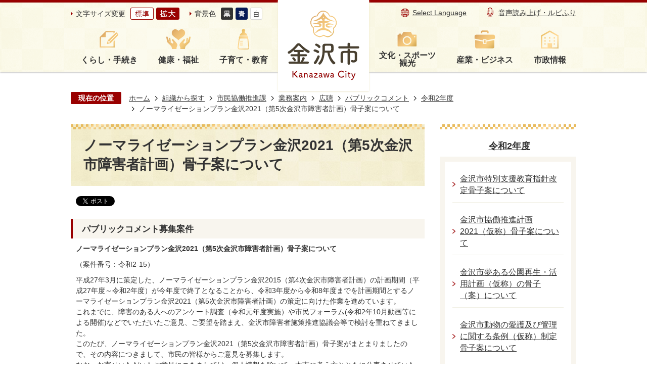

--- FILE ---
content_type: text/html
request_url: https://www4.city.kanazawa.lg.jp/soshikikarasagasu/shiminkyodosuishinka/gyomuannai/1/1/4/6736.html
body_size: 44289
content:
<!DOCTYPE HTML>
<html lang="ja">
<head>
  <meta charset="utf-8">
                                                                                              

        <meta name="keywords" content="">
<meta name="description" content="">    <meta property="og:title" content="ノーマライゼーションプラン金沢2021（第5次金沢市障害者計画）骨子案について|金沢市公式ホームページ いいね金沢">
<meta property="og:type" content="article">
<meta property="og:url" content="https://www4.city.kanazawa.lg.jp/soshikikarasagasu/shiminkyodosuishinka/gyomuannai/1/1/4/6736.html">
  <meta property="og:image" content="//www4.city.kanazawa.lg.jp/theme/base/img_common/ogp_noimage.png" />
  <meta property="og:description" content="              ノーマライゼーションプラン金沢2021（第5次金沢市障害者計画）骨子案について（案件番号：令和2-15）            " />  <meta name="viewport" content="width=750, user-scalable=yes">      <meta name="nsls:timestamp" content="Mon, 14 Mar 2022 00:28:34 GMT">            <title>ノーマライゼーションプラン金沢2021（第5次金沢市障害者計画）骨子案について／金沢市公式ホームページ いいね金沢</title>    <link rel="canonical" href="https://www4.city.kanazawa.lg.jp/soshikikarasagasu/shiminkyodosuishinka/gyomuannai/1/1/4/6736.html">        
                            <link rel="icon" href="//www4.city.kanazawa.lg.jp/favicon.ico">
        <link rel="apple-touch-icon" href="//www4.city.kanazawa.lg.jp/theme/base/img_common/smartphone.png">
                                                  <link href="//www4.city.kanazawa.lg.jp/theme/base/css/sub.css" rel="stylesheet" type="text/css" class="sp-style">              

                      
            
                                                        <script src="//www4.city.kanazawa.lg.jp/theme/base/js/jquery.js"></script>
                              <script src="//www4.city.kanazawa.lg.jp/theme/base/js/jquery_cookie.js"></script>
                              <script src="//www4.city.kanazawa.lg.jp/theme/base/js/jquery-ui.min.js"></script>
                              <script src="//www4.city.kanazawa.lg.jp/theme/base/js/common_lib.js"></script>
                              <script src="//www4.city.kanazawa.lg.jp/theme/base/js/jquery.easing.1.3.js"></script>
                              <script src="//www4.city.kanazawa.lg.jp/theme/base/js/jquery.bxslider.js"></script>
                              <script src="//www4.city.kanazawa.lg.jp/theme/base/js/jquery_dropmenu.js"></script>
                                                          <script>(function(w,d,s,l,i){w[l]=w[l]||[];w[l].push({'gtm.start':
new Date().getTime(),event:'gtm.js'});var f=d.getElementsByTagName(s)[0],
j=d.createElement(s),dl=l!='dataLayer'?'&l='+l:'';j.async=true;j.src=
'https://www.googletagmanager.com/gtm.js?id='+i+dl;f.parentNode.insertBefore(j,f);
})(window,document,'script','dataLayer','GTM-MT5B6LQ');</script>
<script src="//www4.city.kanazawa.lg.jp/theme/base/js/common.js"></script>
<script src="//www4.city.kanazawa.lg.jp/theme/base/js/jquery.smartslider.js"></script>
<script src="//www4.city.kanazawa.lg.jp/theme/base/js/countdown.js"></script>
<script src="//www4.city.kanazawa.lg.jp/theme/base/js/ofi.min.js"></script>
<script src="//www4.city.kanazawa.lg.jp/theme/base/js/mutual_switching/mutual_switching.js"></script>

<script id="pt_loader" src="//www4.city.kanazawa.lg.jp/theme/base/js/ewbc.min.js"></script>
                                              <script src='//www.google.com/jsapi'></script>
                                          <script src="//www4.city.kanazawa.lg.jp/theme/base/js/sub.js"></script>
                          

              
                  
  <!--[if lt IE 9]>
  <script src="//www4.city.kanazawa.lg.jp/theme/base/js/html5shiv-printshiv.min.js"></script>
  <script src="//www4.city.kanazawa.lg.jp/theme/base/js/css3-mediaqueries.js"></script>
  <![endif]-->

  <script>
    var cms_api_token="eyJ0eXAiOiJKV1QiLCJhbGciOiJIUzI1NiJ9.eyJjdXN0b21lcl9jb2RlIjoiMjExMjgxIiwic2VydmljZV9uYW1lIjoiU01BUlQgQ01TIn0.CoWPe8sr7Y8x7q1gRY2_EsQf3fRrXkDfKErSpsJlg0A";
    var cms_api_domain="api3rd.smart-lgov.jp";
    var cms_api_site="";
    var cms_app_version="";
    var cms_app_id="";
    var site_domain = "https://www4.city.kanazawa.lg.jp";
    var theme_name = "base";
    var cms_recruit_no = "0";
    var cms_recruit_history_no = "0";
    var cms_recruit_search_item = '[]';
    var is_smartphone = false;  </script>

  
  


</head>
<body>
            
              
                
  
  
  <p id="smartphone" class="jqs-go-to-sp" style="display: none;">
  <a href="https://www4.city.kanazawa.lg.jp/soshikikarasagasu/shiminkyodosuishinka/gyomuannai/1/1/4/6736.html" class="jqs-go-to-sp">
    <span class="wrap">
      <span class="txt">スマートフォン版を表示</span>
      <span class="ico"></span>
    </span>
  </a>
</p>
  <div id="wrapper">
    <div id="wrapper-in">
      <div id="wrapper-in2">

                <div id="header-print">
          <header id="header" class="view-pc">
                          

<p class="to-container"><a href="#container">本文へ</a></p>

<div class="header-subnav-area">
  <div class="box">

    <div class="subnav_left">
      <dl class="header-size">
        <dt class="title"><span>文字サイズ変更</span></dt>
        <dd class="item">
          <button class="scsize normal">
            <img src="//www4.city.kanazawa.lg.jp/theme/base/img_common/headersize_normal_on.png" alt="標準（初期状態）" class="normal-on">
            <img src="//www4.city.kanazawa.lg.jp/theme/base/img_common/headersize_normal_off.png" alt="標準に戻す" class="normal-off hide">
          </button>
        </dd>
        <dd class="item2">
          <button class="scsize up">
            <img src="//www4.city.kanazawa.lg.jp/theme/base/img_common/headersize_big_off.png" alt="拡大する" class="big-off">
            <img src="//www4.city.kanazawa.lg.jp/theme/base/img_common/headersize_big_on.png" alt="拡大（最大状態）" class="big-on hide">
          </button>
        </dd>
      </dl>

      <dl class="header-color">
        <dt class="title"><span>背景色</span></dt>
        <dd class="item"><a href="#" class="sccolor" data-bgcolor="color_black"><img src="//www4.city.kanazawa.lg.jp/theme/base/img_common/headercolor_black.png" alt="背景色を黒色にする"></a></dd>
        <dd class="item2"><a href="#" class="sccolor" data-bgcolor="color_blue"><img src="//www4.city.kanazawa.lg.jp/theme/base/img_common/headercolor_blue.png" alt="背景色を青色にする"></a></dd>
        <dd class="item3"><a href="#" class="sccolor" data-bgcolor="color_normal"><img src="//www4.city.kanazawa.lg.jp/theme/base/img_common/headercolor_normal.png" alt="背景色を元に戻す"></a></dd>
      </dl>
    </div>

    <div class="header-logo-wrap">
      <p id="header-logo"><a href="https://www4.city.kanazawa.lg.jp/index.html"><img src="//www4.city.kanazawa.lg.jp/theme/base/img_common/pc_header_logo.png" alt="金沢市　Kanazawa City"></a></p>
    </div>

    <div class="subnav_right unit2">
      <ul class="list">
        <li class="language"><a lang="en" href="https://www4.city.kanazawa.lg.jp/language.html">Select Language</a></li>
        <li class="yasabura"><a href="javascript:void(0);" id="pt_enable"><img src="//www4.city.kanazawa.lg.jp/theme/base/img_common/sp_onsei.png" alt="">音声読み上げ・ルビふり</a></li>
      </ul>
    </div>

  </div>
</div>

  
<script>
$(function() {
  $('.headerNaviDynBlock').each(function() {
    var block = $(this);
    var list = block.find('.headerNaviDynList');
    block.css('display', 'none');

    var url = block.attr('url');
    if (!url) {
      url = block.attr('data-url');
      if (!url) {
        return;
      }
    }

    $.getJSON(url, function(json) {
      var templateOrig = block.find('.headerNaviPageTemplate');
      if (templateOrig.length == 0) {
        return;
      }
      var template = templateOrig.clone().removeClass('headerNaviPageTemplate').addClass('pageEntity').css('display', '');
      block.find('.pageEntity').remove();
      var count = 0;
      for (var j=0; j<json.length; j++) {
        var item = json[j];
        if (item.is_category_index && item.child_pages_count == 0) {
          continue;
        }
        var entity = template.clone();
        entity.find('.pageLink').attr('href', item.url).text(item.page_name);
        entity.find('.pageDescription').text(item.description);
        list.append(entity);
        count++;
      }
      if (count > 0) {
        block.css('display', '');
      }
      templateOrig.remove();
    });
  });
});
</script>
<script>
  function cmsDynDateFormat(date, format) {
    var jpWeek = ['日', '月', '火', '水', '木', '金', '土'];
    return format.replace('%Y', date.getFullYear()).replace('%m', ('0' + (date.getMonth() + 1)).slice(-2)).replace('%d', ('0' + date.getDate()).slice(-2)).replace('%a', jpWeek[date.getDay()])
        .replace('%H', ('0' + date.getHours()).slice(-2)).replace('%M', ('0' + date.getMinutes()).slice(-2)).replace('%S', ('0' + date.getSeconds()).slice(-2));
  }
  function cmsDynExecuteGetPageList() {
    var outerBlocks = $('.pageListDynBlock');
    outerBlocks.each(function() {
      var block = $(this);
      block.find('.pageListExists').css('display', 'none');
      block.find('.pageListNotExists').css('display', 'none');

      var url = block.attr('data-url');

      var cond = {};

      cond.limit = parseInt(block.attr('data-limit'));
      cond.showIndex = parseInt(block.attr('data-show-index'));
      cond.showMobile = parseInt(block.attr('data-show-mobile'));
      dateBegin = block.attr('data-date-begin');
      dateSpan = block.attr('data-date-span');

      cond.curPageNo = block.attr('data-current-page-no');
      cond.dirClass = block.attr('data-dir-class');
      cond.pageClass = block.attr('data-page-class');

      cond.timeBegin = 0;
      if (dateBegin) {
        cond.timeBegin = new Date(dateBegin);
      } else if (dateSpan) {
        cond.timeBegin = Date.now() - dateSpan * 86400000;
      }
      var recentSpan = block.attr('data-recent-span');
      cond.recentBegin = 0;
      if (recentSpan) {
        cond.recentBegin = Date.now() - recentSpan * 86400000;
      }
      cond.dateFormat = block.attr('data-date-format');
      if (!cond.dateFormat) {
        cond.dateFormat = '%Y/%m/%d %H:%M:%S';
      }
      cond.joinGrue = block.attr('data-join-grue');
      if (!cond.joinGrue) {
        cond.joinGrue = ' , ';
      }
      cond.eventDateFormat = block.attr('data-event-date-format');
      if (!cond.eventDateFormat) {
        cond.eventDateFormat = cond.dateFormat;
      }
      cond.eventType = block.attr('data-event-type');
      cond.eventField = block.attr('data-event-field');
      cond.eventArea = block.attr('data-event-area');
      eventDateSpan = block.attr('data-event-date-span');
      cond.eventTimeEnd = 0;
      if (eventDateSpan) {
        cond.eventTimeEnd = Date.now() + eventDateSpan * 86400000;
      }

      // タグ
      cond.tagDisplay = block.attr('data-show-tags');
      cond.tagPosition = block.attr('data-tags-position');
      cond.tagFilterTargets = block.attr('data-tag-filter-targets');

      $.getJSON(url, function(json) {
        cmsDynApplyPageListJson(block, json, cond);
      }).fail(function(jqxhr, textStatus, error) {
        block.css('display', 'none');
      });
    });
  }
  function cmsDynApplyPageListJson(block, json, cond) {
    var now = Date.now();
    var list = block.find('.pageListBlock');
    var template = list.find('.pageEntity:first').clone();
    list.find('.pageEntity').remove();

    var count = 0;

    for (var i = 0; i < json.length; i++) {
      var item = json[i];
      var itemDate = new Date(item.publish_datetime);

      if (!cond.showIndex && item.is_category_index) {
        continue;
      }
      if (!cond.showMobile && item.is_keitai_page) {
        continue;
      }
      if (cond.timeBegin && itemDate.getTime() < cond.timeBegin) {
        continue;
      }

      // タグによる絞込み
      if ('tag' in item && item.tag && cond.tagFilterTargets != null) {
        var filteringNos = (!isNaN(cond.tagFilterTargets)) ? [cond.tagFilterTargets] : cond.tagFilterTargets.split(/,|\s/);
        var isTarget = false;
        item.tag.forEach(function(tagItem, idx) {
          if (filteringNos.indexOf(tagItem.tag_no + "") >= 0) {
            isTarget = true;
          }
        });
        if (!isTarget) {
          continue;
        }
      }

      var entity = template.clone();
      if ('event' in item && item['event']) {
        var pageEvent = item['event'];
        if (cond.eventType && cond.eventType != pageEvent.event_type_name) {
          continue;
        }
        if (cond.eventField && $.inArray(cond.eventField, pageEvent.event_fields) < 0) {
          continue;
        }
        if (cond.eventArea && $.inArray(cond.eventArea, pageEvent.event_area) < 0) {
          continue;
        }

        var eventDateString = '';
        if (cond.eventTimeEnd) {
          if (pageEvent.event_date_type_id == 0) {
            var startDatetime = pageEvent.event_start_datetime ? new Date(pageEvent.event_start_datetime) : false;
            var endDatetime = pageEvent.event_end_datetime ? new Date(pageEvent.event_end_datetime) : false;
            if (startDatetime && endDatetime) {
              if (startDatetime.getTime() > cond.eventTimeEnd || endDatetime.getTime() <= now) {
                continue;
              }
              eventDateString = cmsDynDateFormat(startDatetime, cond.eventDateFormat) + '～' + cmsDynDateFormat(endDatetime, cond.eventDateFormat);
            } else if (startDatetime) {
              if (startDatetime.getTime() > cond.eventTimeEnd) {
                continue;
              }
            } else {
              if (endDatetime.getTime() <= now) {
                continue;
              }
              eventDateString = '～' + cmsDynDateFormat(endDatetime, cond.eventDateFormat);
            }
          } else if (pageEvent.event_date_type_id == 1) {
            var filteredDates = $.grep(pageEvent.event_dates, function(value, index) {
              var eventTime1 = new Date(value[0]+'T00:00:00+09:00').getTime();
              var eventTime2 = new Date(value[1]+'T23:59:59+09:00').getTime();
              return (eventTime1 <= cond.eventTimeEnd && eventTime2 >= now);
            });
            if (filteredDates.length == 0) {
              continue;
            }
          }
        }
        if (pageEvent.event_place) {
          entity.find('.pageEventPlaceExists').css('display', '');
          entity.find('.pageEventPlace').text(pageEvent.event_place);
        } else {
          entity.find('.pageEventPlaceExists').css('display', 'none');
          entity.find('.pageEventPlace').text('');
        }
        if (pageEvent.event_date_supplement) {
          entity.find('.pageEventDateExists').css('display', '');
          entity.find('.pageEventDate').text(pageEvent.event_date_supplement);
        } else if (eventDateString.length > 0) {
          entity.find('.pageEventDateExists').css('display', '');
          entity.find('.pageEventDate').text(eventDateString);
        } else {
          entity.find('.pageEventDateExists').css('display', 'none');
          entity.find('.pageEventDate').text('');
        }

        if (pageEvent.event_type_name) {
          entity.find('.pageEventTypeExists').css('display', '');
          entity.find('.pageEventType').text(pageEvent.event_type_name);
        } else {
          entity.find('.pageEventTypeExists').css('display', 'none');
          entity.find('.pageEventType').text('');
        }
        if (pageEvent.event_fields && pageEvent.event_fields.length > 0) {
          entity.find('.pageEventFieldsExists').css('display', '');
          entity.find('.pageEventFields').text(pageEvent.event_fields.join(cond.joinGrue));
        } else {
          entity.find('.pageEventFieldsExists').css('display', 'none');
          entity.find('.pageEventFields').text('');
        }
        if (pageEvent.event_area && pageEvent.event_area.length > 0) {
          entity.find('.pageEventAreaExists').css('display', '');
          entity.find('.pageEventArea').text(pageEvent.event_area.join(cond.joinGrue));
        } else {
          entity.find('.pageEventAreaExists').css('display', 'none');
          entity.find('.pageEventArea').text('');
        }
        entity.find('.pageEventExists').css('display', '');
      } else {
        entity.find('.pageEventExists').css('display', 'none');
      }

      entity.find('.pageDate').each(function() {
        var dateString = cmsDynDateFormat(itemDate, cond.dateFormat);
        $(this).text(dateString);
      });
      var pageLink = entity.find('a.pageLink');
      if (cond.curPageNo == item.page_no) {
        pageLink.removeAttr('href').removeAttr('page_no').css('display', 'none');
        pageLink.parent().append('<span class="pageNoLink">' + item.page_name + '</span>');
      } else {
        pageLink.attr('page_no', item.page_no).attr('href', item.url).text(item.page_name);
        pageLink.find('.pageNoLink').remove();
      }

      entity.find('.pageDescription').text(item.description);

      if ('thumbnail_image' in item && item.thumbnail_image) {
        entity.find('.pageThumbnail').append($('<img>', {src: item.thumbnail_image, alt: ""}));
      } else {
        entity.find('.pageThumbnail').remove();
      }

      if (cond.recentBegin && itemDate.getTime() >= cond.recentBegin) {
        entity.find('.pageRecent').css('display', '');
      } else {
        entity.find('.pageRecent').css('display', 'none');
      }

      // タグ付与
      if ('tag' in item && item.tag) {
        if (item.tag.length > 0) {
          var DEFINE_CLASS_NAME_WHEN_TAG_TYPE_IMAGE = 'tag-type-image';
          var DEFINE_CLASS_NAME_WHEN_TAG_TYPE_TEXT = 'tag-type-text';
          var DEFINE_CLASS_NAME_WHEN_TAG_POSITION_BEFORE = 'tag-pos-before';
          var DEFINE_CLASS_NAME_WHEN_TAG_POSITION_AFTER = 'tag-pos-after';
          var DEFINE_CLASS_NAME_TAG_BLOCK = 'tags';
          var DEFINE_CLASS_NAME_TAG = 'tag';
          var DEFINE_CLASS_NAME_TAG_INNER = 'tag-bg';

          // タグの表示位置を判定
          var tagPositionClassName = (cond.tagPosition == 1) ? DEFINE_CLASS_NAME_WHEN_TAG_POSITION_BEFORE : DEFINE_CLASS_NAME_WHEN_TAG_POSITION_AFTER;

          // タグ出力の外枠を生成
          var tagListWrapperHtml = $('<span>', {
            class: [DEFINE_CLASS_NAME_TAG_BLOCK, tagPositionClassName].join(' ')
          });

          item.tag.forEach(function(tagItem, idx) {
            // タグの中身を設定
            var tagBody;
            if (tagItem.image_file_name != null && tagItem.image_file_name != "") {
              // 画像
              tagBody = $('<span>', {
                class: DEFINE_CLASS_NAME_TAG + tagItem.tag_no,
              }).append($('<img>', {
                class: [DEFINE_CLASS_NAME_TAG_INNER, DEFINE_CLASS_NAME_WHEN_TAG_TYPE_IMAGE].join(' '),
                src: tagItem.image_url,
                alt: tagItem.tag_name
              }));
            } else {
              // テキスト
              tagBody = $('<span>', {
                class: DEFINE_CLASS_NAME_TAG + tagItem.tag_no,
              }).append($('<span>', {
                class: [DEFINE_CLASS_NAME_TAG_INNER, DEFINE_CLASS_NAME_WHEN_TAG_TYPE_TEXT].join(' '),
                text: tagItem.tag_name
              }));
            }
            tagListWrapperHtml.append(tagBody);
          });

          // 出力
          if (cond.tagDisplay == 1) {
            if (tagPositionClassName === DEFINE_CLASS_NAME_WHEN_TAG_POSITION_BEFORE) {
              entity.find('a.pageLink').before(tagListWrapperHtml);
            } else {
              entity.find('a.pageLink').after(tagListWrapperHtml);
            }
          }
        }
      }

      var removeClasses = [];
      var appendClasses = [];
      if (item.is_category_index) {
        appendClasses = cond.dirClass ? cond.dirClass.split(' ') : [];
        removeClasses = cond.pageClass ? cond.pageClass.split(' ') : [];
      } else {
        removeClasses = cond.dirClass ? cond.dirClass.split(' ') : [];
        appendClasses = cond.pageClass ? cond.pageClass.split(' ') : [];
      }
      $.each(removeClasses, function(idx, val){
        entity.removeClass(val);
      });
      $.each(appendClasses, function(idx, val){
        entity.addClass(val);
      });

      entity.css('display', '');
      list.append(entity);
      count++;
      if (cond.limit && count >= cond.limit) {
        break;
      }
    }
    if (count) {
      block.css('display', '');
      block.find('.pageListExists').css('display', '');
      block.find('.pageListNotExists').css('display', 'none');
    } else {
      block.css('display', '');
      block.find('.pageListExists').css('display', 'none');
      block.find('.pageListNotExists').css('display', '');
    }
  };
</script>

<script>
$(function() {
  cmsDynExecuteGetPageList();
});
</script>


<nav id="header-nav">
  <div class="in">
    <ul class="list list-left">
      <li class="header-nav-item header-nav-item-1 nav1">
        <a href="https://www4.city.kanazawa.lg.jp/kurashi_tetsuzuki/index.html">
          <div class="box">
           <p class="nav-item-in g-nav1">くらし・手続き</p>
          </div>
        </a>
                  <div class="headerNaviDynBlock" data-url="//www4.city.kanazawa.lg.jp/kurashi_tetsuzuki/index.tree.json">
            <div class="nav-category-list-box dropmenu" style="display:none;">
              <ul class="nav-category-list list2 headerNaviDynList">
                <li class="nav-category-item headerNaviPageTemplate"><div class="category-item-in"><a class="pageLink"></a></div></li>
              </ul>
            </div>
          </div>
              </li>
      <li class="header-nav-item header-nav-item-2 nav2">
        <a href="https://www4.city.kanazawa.lg.jp/kenko_fukushi/index.html">
          <div class="box">
           <p class="nav-item-in g-nav2">健康・福祉</p>
          </div>
        </a>
                  <div class="headerNaviDynBlock" data-url="//www4.city.kanazawa.lg.jp/kenko_fukushi/index.tree.json">
            <div class="nav-category-list-box dropmenu" style="display:none;">
              <ul class="nav-category-list list2 headerNaviDynList">
                <li class="nav-category-item headerNaviPageTemplate"><div class="category-item-in"><a class="pageLink"></a></div></li>
              </ul>
            </div>
          </div>
              </li>
      <li class="header-nav-item header-nav-item-3 nav3">
        <a href="https://www4.city.kanazawa.lg.jp/kosodate_kyoiku/index.html">
          <div class="box">
           <p class="nav-item-in g-nav3">子育て・教育</p>
          </div>
        </a>
                  <div class="headerNaviDynBlock" data-url="//www4.city.kanazawa.lg.jp/kosodate_kyoiku/index.tree.json">
            <div class="nav-category-list-box dropmenu" style="display:none;">
              <ul class="nav-category-list list2 headerNaviDynList">
                <li class="nav-category-item headerNaviPageTemplate"><div class="category-item-in"><a class="pageLink"></a></div></li>
              </ul>
            </div>
          </div>
              </li>
    </ul>
    <ul class="list-right list">
      <li class="header-nav-item header-nav-item-4 nav4">
        <a href="https://www4.city.kanazawa.lg.jp/bunka_sports_kanko/index.html">
          <div class="box">
           <p class="nav-item-in g-nav4">文化・スポーツ<br>観光</p>
          </div>
        </a>
                  <div class="headerNaviDynBlock" data-url="//www4.city.kanazawa.lg.jp/bunka_sports_kanko/index.tree.json">
            <div class="nav-category-list-box dropmenu" style="display:none;">
              <ul class="nav-category-list list2 headerNaviDynList">
                <li class="nav-category-item headerNaviPageTemplate"><div class="category-item-in"><a class="pageLink"></a></div></li>
              </ul>
            </div>
          </div>
              </li>
      <li class="header-nav-item header-nav-item-5 nav5">
        <a href="https://www4.city.kanazawa.lg.jp/sangyo_business/index.html">
          <div class="box">
           <p class="nav-item-in g-nav5">産業・ビジネス</p>
          </div>
        </a>
                  <div class="headerNaviDynBlock" data-url="//www4.city.kanazawa.lg.jp/sangyo_business/index.tree.json">
            <div class="nav-category-list-box dropmenu" style="display:none;">
              <ul class="nav-category-list list2 headerNaviDynList">
                <li class="nav-category-item headerNaviPageTemplate"><div class="category-item-in"><a class="pageLink"></a></div></li>
              </ul>
            </div>
          </div>
              </li>
      <li class="header-nav-item header-nav-item-6 nav6">
        <a href="https://www4.city.kanazawa.lg.jp/shiseijoho/index.html">
          <div class="box">
           <p class="nav-item-in g-nav6">市政情報</p>
          </div>
        </a>
                  <div class="headerNaviDynBlock" data-url="//www4.city.kanazawa.lg.jp/shiseijoho/index.tree.json">
            <div class="nav-category-list-box dropmenu" style="display:none;">
              <ul class="nav-category-list list2 headerNaviDynList">
                <li class="nav-category-item headerNaviPageTemplate"><div class="category-item-in"><a class="pageLink"></a></div></li>
              </ul>
            </div>
          </div>
              </li>
    </ul>
  </div>
</nav>                      </header>
          <header id="sp-header" class="view-sp">
                          
<div class="box clearfix">
  <p id="sp-header-logo"><a href="https://www4.city.kanazawa.lg.jp/index.html"><img src="//www4.city.kanazawa.lg.jp/theme/base/img_common/sp_header_logo.png" alt="金沢市 Kanazawa City"></a></p>
  <nav id="sp-header-nav" class="clearfix">
    <div class="menu-btn-area">
      <p class="menu-btn-menu"><a href="#"><img src="//www4.city.kanazawa.lg.jp/theme/base/img_common/menu_btn_menu.png" alt="メニュー"></a></p>
      <p class="modal-menu-close"><a href="#"><img src="//www4.city.kanazawa.lg.jp/theme/base/img_common/menu_btn_close.png" alt="閉じる"></a></p>
    </div>
  </nav>
</div>

  
<div class="modal-menu">
  <div class="in">

    <div class="box">
      <p class="title nav1">くらし・手続き</p>
      <div class="nav-category-list-box dropmenu headerNaviDynBlock"
       data-url="//www4.city.kanazawa.lg.jp/kurashi_tetsuzuki/index.tree.json">
       <ul class="list headerNaviDynList">
          <li class="headerNaviPageTemplate"><div class="category-item-in"><a class="pageLink"></a></div></li>
       </ul>
      </div>
    </div>

    <div class="box">
      <p class="title nav2">健康・福祉</p>
      <div class="nav-category-list-box dropmenu headerNaviDynBlock"
       data-url="//www4.city.kanazawa.lg.jp/kenko_fukushi/index.tree.json">
       <ul class="list headerNaviDynList">
          <li class="headerNaviPageTemplate"><div class="category-item-in"><a class="pageLink"></a></div></li>
       </ul>
      </div>
    </div>

    <div class="box">
      <p class="title nav3">子育て・教育</p>
      <div class="nav-category-list-box dropmenu headerNaviDynBlock"
       data-url="//www4.city.kanazawa.lg.jp/kosodate_kyoiku/index.tree.json">
       <ul class="list headerNaviDynList">
          <li class="headerNaviPageTemplate"><div class="category-item-in"><a class="pageLink"></a></div></li>
       </ul>
      </div>
    </div>

    <div class="box">
      <p class="title nav4">文化・スポーツ・観光</p>
      <div class="nav-category-list-box dropmenu headerNaviDynBlock"
       data-url="//www4.city.kanazawa.lg.jp/bunka_sports_kanko/index.tree.json">
       <ul class="list headerNaviDynList">
          <li class="headerNaviPageTemplate"><div class="category-item-in"><a class="pageLink"></a></div></li>
       </ul>
      </div>
    </div>

    <div class="box">
      <p class="title nav5">産業・ビジネス</p>
      <div class="nav-category-list-box dropmenu headerNaviDynBlock"
       data-url="//www4.city.kanazawa.lg.jp/sangyo_business/index.tree.json">
       <ul class="list headerNaviDynList">
          <li class="headerNaviPageTemplate"><div class="category-item-in"><a class="pageLink"></a></div></li>
       </ul>
      </div>
    </div>

    <div class="box">
      <p class="title nav6">市政情報</p>
      <div class="nav-category-list-box dropmenu headerNaviDynBlock"
       data-url="//www4.city.kanazawa.lg.jp/shiseijoho/index.tree.json">
       <ul class="list headerNaviDynList">
          <li class="headerNaviPageTemplate"><div class="category-item-in"><a class="pageLink"></a></div></li>
       </ul>
      </div>
    </div>

    <div class="support-block">
      <ul class="support-list">
        <li class="header-size">
          <dl class="header-size-in">
            <dt class="header-size-title"><span>文字サイズ変更</span></dt>
            <dd class="header-size-item">
              <button class="scsize normal">
                <img src="//www4.city.kanazawa.lg.jp/theme/base/img_common/sp_headersize_normal_on.png" alt="標準（初期状態）" class="normal-on">
                <img src="//www4.city.kanazawa.lg.jp/theme/base/img_common/sp_headersize_normal_off.png" alt="標準に戻す" class="normal-off hide">
              </button>
            </dd>
            <dd class="header-size-item2">
              <button class="scsize up">
                <img src="//www4.city.kanazawa.lg.jp/theme/base/img_common/sp_headersize_big_off.png" alt="拡大する" class="big-off">
                <img src="//www4.city.kanazawa.lg.jp/theme/base/img_common/sp_headersize_big_on.png" alt="拡大（最大状態）" class="big-on hide">
              </button>
            </dd>
          </dl>
        </li>
        <li class="header-color">
          <dl class="header-color-in">
            <dt class="header-color-title"><span>背景色</span></dt>
            <dd class="header-color-item">
              <a href="#" class="sccolor" data-bgcolor="color_black">
                <img src="//www4.city.kanazawa.lg.jp/theme/base/img_common/sp_headercolor_black.png" alt="背景色を黒色にする">
              </a>
            </dd>
            <dd class="header-color-item2">
              <a href="#" class="sccolor" data-bgcolor="color_blue">
                <img src="//www4.city.kanazawa.lg.jp/theme/base/img_common/sp_headercolor_blue.png" alt="背景色を青色にする">
              </a>
            </dd>
            <dd class="header-color-item3">
              <a href="#" class="sccolor" data-bgcolor="color_normal">
                <img src="//www4.city.kanazawa.lg.jp/theme/base/img_common/sp_headercolor_normal.png" alt="背景色を白色にする">
              </a>
            </dd>
          </dl>
        </li>
      </ul>
    </div>

    <p class="yasabura"></p>
    <p class="language"><a href="https://www4.city.kanazawa.lg.jp/language.html"><span lang="en">Select Language</span></a></p>
    <p class="goto-pc"><a href="https://www4.city.kanazawa.lg.jp/soshikikarasagasu/shiminkyodosuishinka/gyomuannai/1/1/4/6736.html" class="jqs-go-to-pc">PC版で見る</a></p>

    <p class="close-bottom">
      <button><img src="//www4.city.kanazawa.lg.jp/theme/base/img_common/modal_bottom_close.png" alt="閉じる"></button>
    </p>
  </div>
</div>                      </header>
        </div>

        <dl id="pankuzu" class="clearfix view-pc">
          <dt class="title">現在の位置</dt>
          <dd class="in">
            

<ul class="list">
              <li><a href="https://www4.city.kanazawa.lg.jp/index.html">ホーム</a></li>
                  <li class="icon"><a href="https://www4.city.kanazawa.lg.jp/soshikikarasagasu/index.html">組織から探す</a></li>
                  <li class="icon"><a href="https://www4.city.kanazawa.lg.jp/soshikikarasagasu/shiminkyodosuishinka/index.html">市民協働推進課</a></li>
                  <li class="icon"><a href="https://www4.city.kanazawa.lg.jp/soshikikarasagasu/shiminkyodosuishinka/gyomuannai/index.html">業務案内</a></li>
                  <li class="icon"><a href="https://www4.city.kanazawa.lg.jp/soshikikarasagasu/shiminkyodosuishinka/gyomuannai/1/index.html">広聴</a></li>
                  <li class="icon"><a href="https://www4.city.kanazawa.lg.jp/soshikikarasagasu/shiminkyodosuishinka/gyomuannai/1/1/index.html">パブリックコメント</a></li>
                  <li class="icon"><a href="https://www4.city.kanazawa.lg.jp/soshikikarasagasu/shiminkyodosuishinka/gyomuannai/1/1/4/index.html">令和2年度</a></li>
            <li class="icon"><span>ノーマライゼーションプラン金沢2021（第5次金沢市障害者計画）骨子案について</span></li>
  </ul>
          </dd>
        </dl>

        <section id="container" tabindex="-1">
          <div id="container-in" class="clearfix">

            <article id="contents" role="main">

                                
      <h1 class="title"><span class="bg"><span class="bg2">ノーマライゼーションプラン金沢2021（第5次金沢市障害者計画）骨子案について</span></span></h1>
                  
              <div id="social-update-area">
                                                                                  <div id="social" class="rs_preserve">
        <div class="clearfix in">

          <script>
            $(document).ready(function () {
              $('.fb-like').attr('data-href', location.href);
              $('.fb-share-button').attr('data-href', location.href);
              $('.line-it-button').attr('data-url', location.href);
            });
          </script>

                    <script>!function(d,s,id){var js,fjs=d.getElementsByTagName(s)[0],p=/^http:/.test(d.location)?'http':'https';if(!d.getElementById(id)){js=d.createElement(s);js.id=id;js.src=p+'://platform.twitter.com/widgets.js';fjs.parentNode.insertBefore(js,fjs);}}(document, 'script', 'twitter-wjs');</script>

                              <div id="fb-root"></div>
          <script>
            (function(d, s, id) {
              var js, fjs = d.getElementsByTagName(s)[0];
              if (d.getElementById(id)) return;
              js = d.createElement(s); js.id = id;
              js.src = "//connect.facebook.net/ja_JP/sdk.js#xfbml=1&version=v3.3";
              fjs.parentNode.insertBefore(js, fjs);
            } (document, 'script', 'facebook-jssdk'));
          </script>

          <ul id="sns-list" class="list">
                        <li>
              <div class="fb-like" data-href="" data-layout="button" data-action="like" data-size="small" data-show-faces="false" data-share="true"></div>
            </li>

                        <li><div><a href="https://twitter.com/share" target="_blank" class="twitter-share-button">Tweet</a></div></li>

                        <li class="view-sp">
              <div class="line-it-button" data-lang="ja" data-type="share-a" data-env="REAL" data-url="" data-color="default" data-size="small" data-count="false" data-ver="3" style="display: none;"></div>
              <script src="https://www.line-website.com/social-plugins/js/thirdparty/loader.min.js" async="async" defer="defer"></script>
            </li>
          </ul>

        </div>
      </div>
                                                                                      </div>

              <div id="contents-in">      
        
        
                <div class="free-layout-area">
          <div>
            <h3><span class="bg"><span class="bg2"><span class="bg3">パブリックコメント募集案件</span></span></span></h3>
          

            <div class="wysiwyg">
              <p><strong>ノーマライゼーションプラン金沢2021（第5次金沢市障害者計画）骨子案について</strong></p>

<p>（案件番号：令和2-15）</p>
            </div>
          

            <div class="wysiwyg">
              <p>平成27年3月に策定した、ノーマライゼーションプラン金沢2015（第4次金沢市障害者計画）の計画期間（平成27年度～令和2年度）が今年度で終了となることから、令和3年度から令和8年度までを計画期間とするノーマライゼーションプラン金沢2021（第5次金沢市障害者計画）の策定に向けた作業を進めています。<br />
これまでに、障害のある人へのアンケート調査（令和元年度実施）や市民フォーラム(令和2年10月動画等による開催)などでいただいたご意見、ご要望を踏まえ、金沢市障害者施策推進協議会等で検討を重ねてきました。<br />
このたび、ノーマライゼーションプラン金沢2021（第5次金沢市障害者計画）骨子案がまとまりましたので、その内容につきまして、市民の皆様からご意見を募集します。<br />
なお、お寄せいただいたご意見につきましては、個人情報を除いて、本市の考え方とともに公表させていただきます。<br />
また、ご記入いただいた個人情報は、本件以外の目的には使用いたしません。</p>
            </div>
          

            <h3><span class="bg"><span class="bg2"><span class="bg3">意見募集期間</span></span></span></h3>
          

            <div class="wysiwyg">
              <p>令和2年12月21日（月曜日）～令和3年1月19日（火曜日）</p>
            </div>
          

            <h3><span class="bg"><span class="bg2"><span class="bg3">関連資料</span></span></span></h3>
          
<p class="file-link-item"><a class="pdf" href="//www4.city.kanazawa.lg.jp/material/files/group/39/kosshir215.pdf">ノーマライゼーションプラン金沢2021（第5次金沢市障害者計画）骨子案 (PDFファイル: 713.0KB)</a></p>

            <div class="wysiwyg">
              <p>上記についてご意見を募集します。</p>
            </div>
          

            <h3><span class="bg"><span class="bg2"><span class="bg3">担当課</span></span></span></h3>
          

            <div class="wysiwyg">
              <p>福祉局障害福祉課</p>

<p>電話番号：076-220-2289<br />
ファックス番号：076-232-0294</p>
            </div>
          
<p class="link-item"><span class="icon3"><a href="mailto:&#115;&#121;&#111;&#117;&#102;&#117;&#107;&#117;&#64;&#99;&#105;&#116;&#121;&#46;&#107;&#97;&#110;&#97;&#122;&#97;&#119;&#97;&#46;&#108;&#103;&#46;&#106;&#112;">金沢市福祉局障害福祉課へメールを送信</a></span></p>

            <h3><span class="bg"><span class="bg2"><span class="bg3">結果の公表</span></span></span></h3>
          
<p class="file-link-item"><a class="pdf" href="//www4.city.kanazawa.lg.jp/material/files/group/39/kekkar215.pdf">意見概要、市の考え方 (PDFファイル: 96.7KB)</a></p>

            <div class="wysiwyg">
              <p><strong>案件の内容については、案件詳細に記載された担当課へお問い合わせください。</strong></p>
            </div>
          
</div>
        </div>
        
        


            
              
                                                                  <!-- 「お問い合わせ先」 -->
                                                        
      <div class="toiawase">
      <div class="toiawase-in">
        <h2 class="title"><span class="bg"><span class="bg2">この記事に関するお問い合わせ先</span></span></h2>
        <div class="in">
          <div class="name">市民協働推進課<br />郵便番号：920-8577<br />住所：金沢市広坂1丁目1番1号<br />電話番号：076-220-2026<br />ファックス番号：076-260-1178<br /><a href="https://www4.city.kanazawa.lg.jp/cgi-bin/inquiry.php/39?page_no=6736">お問い合わせフォーム</a></div>
        </div>
      </div>
    </div>
                    
                     <!-- pdfダウンロード -->

          <aside id="pdf-download">
    <a href="http://get.adobe.com/jp/reader/">
    <img src="//www4.city.kanazawa.lg.jp/resource/img/get_adobe_reader.png" alt="「Adobe Reader（Acrobat Reader）」ダウンロード"></a>
    PDFファイルを閲覧するには「Adobe Reader（Acrobat Reader）」が必要です。お持ちでない方は、左記の「Adobe Reader（Acrobat Reader）」ダウンロードボタンをクリックして、ソフトウェアをダウンロードし、インストールしてください。
  </aside>

                  
  


                  
                
              <!-- //#contents-in  -->
              </div>
            <!-- //#contents  -->
            </article>

                                                                                                        
              
                <nav id="side-nav">
        <section class="side-nav-list">
            
    
    
  <div class="pageListDynBlock" data-url="//www4.city.kanazawa.lg.jp/soshikikarasagasu/shiminkyodosuishinka/gyomuannai/1/1/4/index.tree.json"
   data-show-shortcut="1" data-show-index="1"
   data-current-page-no="6736">
    <dl class="pageListExists">
      <dt class="title">
        <span class="bg"><span class="bg2"><a href="//www4.city.kanazawa.lg.jp/soshikikarasagasu/shiminkyodosuishinka/gyomuannai/1/1/4/index.html">令和2年度</a></span></span>
      </dt>
      <dd class="in">
        <ul class="list clearfix pageListBlock">
          <li class="pageEntity" style="display:none;">
            <a class="pageLink"></a>
          </li>
        </ul>
      </dd>
    </dl>
  </div>
    </section>
  
       
  </nav>                  
          <!-- //#container-in  -->
          </div>
        <!-- //#container  -->
        </section>

                <div id="footer-print">
                        <div id="sp-aistaff-container" class="view-sp">
    <span class="chatbot-close" title="AIスタッフを閉じる"></span>
    <a href="https://ai-staff.net/kanazawa/chat" target="_blank"><img src="//www4.city.kanazawa.lg.jp/theme/base/img_common/chatbot_sp_2x.png" alt="質問にお答えします！" width="460" height="178" ></a>
  </div>
<footer id="footer">
  <div class="in">
    <div class="box">
      <p id="pagetop"><a href="#wrapper" class="scroll"></a></p>
    </div>
    <div class="footer-info-box">
      <p id="footer-logo"><img src="//www4.city.kanazawa.lg.jp/theme/base/img_common/sp_footer_logo.png" alt="金沢市 Kanazawa City"></p>
      <p class="address-tel">〒920-8577 金沢市広坂1-1-1<br class="view-sp">　電話：076-220-2111（代表）</p>
      <ul class="access-list">
        <li><a href="https://www4.city.kanazawa.lg.jp/shiseijoho/kanazawashinoshokai/soshikibetsugyomuannai/9983.html">各課の連絡先一覧</a></li>
        <li><a href="https://www4.city.kanazawa.lg.jp/23047.html">市役所へのアクセス</a></li>
      </ul>
      <ul class="footer-links-list">
        <li><a href="https://www4.city.kanazawa.lg.jp/19177.html">アクセシビリティ </a></li>
        <li><a href="https://www4.city.kanazawa.lg.jp/sitemap.html">サイトマップ</a></li>
        <li><a href="https://www4.city.kanazawa.lg.jp/11790.html">リンク・著作権・免責事項</a></li>
        <li><a href="https://www4.city.kanazawa.lg.jp/11793.html">個人情報の取り扱い</a></li>
      </ul>
    </div>
    <p class="copyright" lang="en">Copyright (c) 2022 Kanazawa city. All Rights Reserved.</p>
  </div>
</footer>                  </div>


      <!-- //#wrapper-in2  -->
      </div>
    <!-- //#wrapper-in  -->
    </div>
  <!-- //#wrapper  -->
  </div>

                <script src="//www4.city.kanazawa.lg.jp/theme/base/js/external.js"></script>
<script src="https://ai-staff.net/Scripts/ext/floating-window.min.js?t=kanazawa&pt=1"></script>
            </body>
</html>

--- FILE ---
content_type: application/javascript
request_url: https://www4.city.kanazawa.lg.jp/theme/base/js/common.js
body_size: 9871
content:
/**
 * 全デザインサイト共通JS
 * @author nagai
 * @version 1.0
 */
$(function(){

  //スムーズスクロール
  $("a[href*='#'].scroll").smoothScroll();

  //ファイルリンクは別窓表示
  //$("a[href*='.*']").fileBlank('*') セレクタで拡張子指定 fileBlankの引数にクラス指定;
  $("a[href*='.pdf']").fileBlank('pdf');
  $("a[href*='.doc']").fileBlank('word');
  $("a[href*='.xls']").fileBlank('excel');

  // ファイルリンクのクリックイベント計測
  $('.file-link-item a').on('click',function(){
    var targetUrl = $(this).attr('href');
    var targetLabel = $(this).text();
    // ga未定義の場合は実行しない
    if(typeof ga == 'function'){
      ga('send', 'event', targetUrl, 'download', targetLabel);
    }
    // gtag未定義の場合は実行しない(GA4)
    if(typeof gtag == 'function'){
      gtag('event', 'sv_file_link_click', {
        'event_category': 'file_download_category',
        'event_label': targetLabel + '：' + targetUrl,
        'value': 1
      });
    }
  });

  //ロールオーバー画像
  $("img[src*='_off.']").rollOver({off:'_off.',on:'_on.'});


  //tableのalign属性削除
  $.fn.tableDeleteAlign();


  // 元のページに戻るリファラーを自動でつける
  $("a[href*=inquiryId]").each(function() {
    var a = $(this);
    var url = a.attr("href");
    var locaUrl = location.pathname;
    a.attr("href", url.replace(/(Init\.do\?inquiryId=[0-9]+)/, '$1&ref=www.xxxx.xxxx.xxxx.jp' + locaUrl) );
  });


  var location_href = location.href;
  var now_site_domain;

  if(location_href.indexOf('http://') != -1 || location_href.indexOf('https://') != -1){
    var replace_site_domain = site_domain + '/';
    var now_site_domain = replace_site_domain.replace( /http:/g , "" ).replace( /https:/g , "" );
  }else{
    now_site_domain = '';
  }

  //文字サイズ変更（標準 or 大きくする）HTML側は以下のように設定
  if ($('.scsize').length) {
    $.fn.styleCatcherUpNormal({btnCls: "scsize",cssID: "scsize",prAry: ['size_default.css', 'size_up.css', 'size_up2.css', 'size_up3.css'],cssPath: now_site_domain + 'theme/base/css/',def: 0});
  }

  //背景色変更
  if ($('.sccolor').length) {
    $.fn.styleCatcher({attr:'data-bgcolor', btnCls:'sccolor', cssID:'sccolor', cssPath:now_site_domain+'theme/base/css/', def:2});
  }

  // ヘッダーナビのドロップメニュ
  if (typeof $.fn.dropMenu != 'undefined') {
    $("#header-nav").dropMenu();
  }

  // 文字サイズ変更監視
  $.fn.fontSizeChange({func:function(){
    //$("#header-nav .list2").eqGroupHeight(3);
    $("#wrapper").show();
  }});


  //モーダル（検索）
  $('.menu-btn-search').lightbox({
    modalBg:$('.modal-search-bg'),
    modal:$('.modal-search'),
    close:$('.modal-menu-close'),
    scrollID:'sWrapper',
    lightSpot:$('.menu-btn-search')
  });


  //モーダル（メニュー）
  $('.menu-btn-menu').lightbox({
    modalBg:$('.modal-menu-bg'),
    modal:$('.modal-menu, .modal-menu-close, .close-bottom'),
    close:$('.modal-menu-close, .close-bottom'),
    scrollID:'sWrapper',
    lightSpot:$('.menu-btn-menu, .modal-menu-close, .close-bottom')
  });

  $('.modal-menu .box').svAccordion({
    classHead:'.title',
    classBody:'.list',
    classToggle:'on'
  });

  // アコーディオン(よくある質問用)
  $('.faq-block').svAccordion({
    classHead:'.title',
    classBody:'.childs',
    classToggle:'on'
  });

  //アコーディオン（分野別で探す）
  $('.joho-tab #tab-6 .in2').svAccordion({
    classHead:'.title',
    classBody:'.links',
    classToggle:'on'
  });

  //スマホプレビューに対応
  $('.no-escape').each(function(){
    $(this).html($(this).text());
  });


  // -----------------------------------------------------
  // wysiwygの中にtableがあれば、wrapperクラスを付与する
  // （100%を超えたときにwrapper内でスクロールさせるため）
  // -----------------------------------------------------
  if ($('.wysiwyg table').length){
    $('.wysiwyg table').wrap('<div class="table-wrapper"></div>');
  }

  /**
   IE8,9でXMLHttpRequestの代わりにXDomainRequestを使う
   このセクションは消さないでください。
   */
  if ( window.XDomainRequest ) {
      jQuery.ajaxTransport(function( s ) {
          if ( s.crossDomain && s.async ) {
              if ( s.timeout ) {
                  s.xdrTimeout = s.timeout;
                  delete s.timeout;
              }
              var xdr;
              return {
                  send: function( _, complete ) {
                      function callback( status, statusText, responses, responseHeaders ) {
                          xdr.onload = xdr.onerror = xdr.ontimeout = xdr.onprogress = jQuery.noop;
                          xdr = undefined;
                          complete( status, statusText, responses, responseHeaders );
                      }
                      xdr = new XDomainRequest();
                      xdr.open( s.type, s.url );
                      xdr.onload = function() {
                          callback( 200, "OK", { text: xdr.responseText }, "Content-Type: " + xdr.contentType );
                      };
                      xdr.onerror = function() {
                          callback( 404, "Not Found" );
                      };
                      xdr.onprogress = function() {};
                      if ( s.xdrTimeout ) {
                          xdr.ontimeout = function() {
                              callback( 0, "timeout" );
                          };
                          xdr.timeout = s.xdrTimeout;
                      }
                      xdr.send( ( s.hasContent && s.data ) || null );
                  },
                  abort: function() {
                      if ( xdr ) {
                          xdr.onerror = jQuery.noop();
                          xdr.abort();
                      }
                  }
              };
          }
      });
  }

  //PC・スマホ切り替え（レスポンシブ）
  if( typeof MutualSwitching !== 'undefined') {
    MutualSwitching.config.setPathSettings({
      "/": {
      "pc_width": 1600,
      "sp_width": 750,
      "layout_type": 0
      }
    });
    MutualSwitching.run.ready();
  }

  // トグルでスマホメニュー調整
  $(".menu-btn-menu").click(function() {
    $(".menu-btn-menu").toggle();
  });
  $(".modal-menu-close").click(function() {
    $(".menu-btn-menu").toggle();
  });
  $(".close-bottom").click(function() {
    $(".menu-btn-menu").toggle();
  });

  /**
  * GoogleAnalyticsページランキング（カスタム）（GA4）
  * @version 1.1
  * @param num viewNo,num limit,string element
  */

  $.fn.gaCustomRanking = function(config){

  config = $.extend({
    titleName:"アクセスランキング",
    profileNo: "",
    limit:5,
    printError:"",
    replaceStr:""
  },config);

  var target = this;

  var errorMessageTarget;
  if(config.printError !=""){
    errorMessageTarget = $(config.printError);
  }else{
    errorMessageTarget = $(this).find('.in');
  }

  var hostName;
  if(site_domain.length > 0){
    hostName=site_domain;
  }else{
    hostName='http://'+location.hostname;
  }

  if(config.profileNo != ""){
    //プロファイルNoが指定されていなければ動かさない
    var JSON_PATH = hostName + '/ga_ranking.' + config.profileNo + '.json';

      //Ajax通信開始
      ajax(JSON_PATH,{},function(entry){

      var $ul = $(target).find('.list');
      $ul.html('');

      if(entry.success){

        if(entry.data.length > 0){

          for(var i in entry.data){

            if(config.limit!=0){
              if(i >= config.limit) {
                return false;// break
              }
            }

            var gaList = entry.data[i];
            var keyArray = Object.keys(gaList);
            var gaUrl,gaTitle;

            if (keyArray[0]==="screenPageViews"){
              // GA4用
              gaUrl = entry.data[i]['pagePath'];
              gaTitle = entry.data[i]['pageTitle'];
            } else {
              // UA用
              gaUrl = entry.data[i]['ga:pagePath'];
              gaTitle = entry.data[i]['ga:pageTitle'];
            }
            
            //削除したい文言があれば削除
            if(config.replaceStr!=""){
              gaTitle = gaTitle.replace(new RegExp(config.replaceStr,'g'),"");
            }

            //DOMを生成して内容を出力
            var $li = $('<li><a href="#"></a></li>');
            $liA = $li.find('a');
            $liA.attr('href',gaUrl);
            $liA.html(gaTitle);
            $ul.append($li);

          }
        }else{
          //取得件数0
          $('#garanking').hide();
        }

      }else{
        //取得失敗
        $('#garanking').hide();
      }

    },function(error){
      //通信失敗
      $('#garanking').hide();
    },function(success){},target);


  }

  };

  //チャットボットを閉じる
  var clickEventType = (( window.ontouchstart!==null ) ? 'click':'touchend');
  $('#sp-aistaff-container .chatbot-close').on(clickEventType,function(){
    $('#sp-aistaff-container').hide();
  });

});


// PC・スマホを判定
var isMobile = {
  phone : false,
  phoneCheck : function(){
    this.phone = $($('.view-sp')[0]).is(':visible');
    return this.phone;
  },
  check : function(){
    this.phoneCheck();
  },
  init : function(){
    this.check();
    $(window).resize(function(){
      isMobile.check();
    });
  }
};

// PC・スマホの状態に合わせて翻訳パーツを移動
$(window).on('load resize orientationchange', function(){
  isMobile.init();
  if(isMobile.phone){
    $('#header #pt_enable').prependTo('#sp-header .yasabura');
  } else {
    $('#sp-header #pt_enable').prependTo('#header .yasabura');
  }
});

